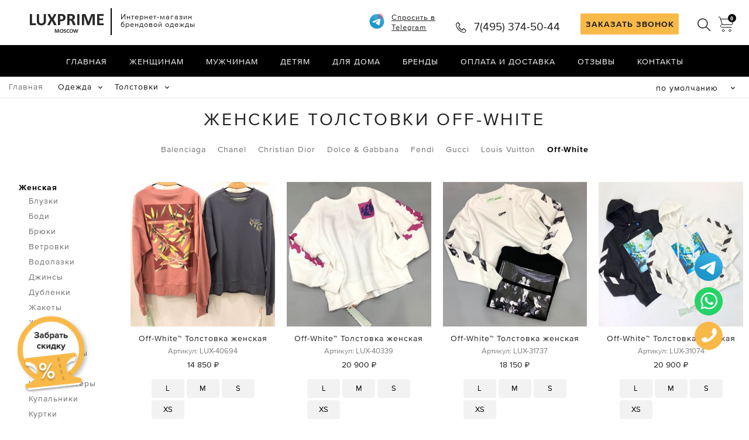

--- FILE ---
content_type: text/html; charset=UTF-8
request_url: https://luxe-crime.ru/odezhda/zhenskaya/tolstovki/off-white
body_size: 14836
content:
<!DOCTYPE html>
<html class="no-touchevents" lang="ru">
  <head>
    <meta http-equiv="Content-Type" content="text/html; charset=UTF-8"> 
    <meta name="viewport" content="width=device-width, initial-scale=1.0, maximum-scale=1.0, user-scalable=no" >
    <meta content="IE=edge" http-equiv="X-UA-Compatible">
    <title>Купить женские толстовки Off-White в Москве - цены в интернет-магазине брендовых вещей</title>
 <meta name="description" content="Купить женские толстовки Off-White ⭐ Интернет-магазин брендовой одежды lux-crime ✅ Доставка по Москве и России ☎ +7 (495) 374-50-44 "/>

<meta name="yandex-verification" content="443ee382439ea4c6" />
<meta name="yandex-verification" content="3e23916bbc36f3d3" />
<meta name="yandex-verification" content="42e84fe941c221c1" />
<meta name="yandex-verification" content="4bf746b9d99a2c44" />
<meta name="yandex-verification" content="34949a511e768465" />
<meta name="yandex-verification" content="4291b35055163987" />
<meta name="yandex-verification" content="97e30021e3863c7d" />
<meta name="yandex-verification" content="69c4b8e18c5f7b61" /> 
<meta name="yandex-verification" content="d9be6c5e8daec417" />


<meta name="google-site-verification" content="flWO9DEW10x8cCTB1--MkhF3OCkdAO5K3KHn-cF45D0" />

<link href="/templates/standart/css/style-clean.css?556665445566" rel="stylesheet">  
<link href="/templates/standart/js/sweetalert2.css" rel="stylesheet">
<link  rel="stylesheet"  href="https://cdn.jsdelivr.net/npm/@fancyapps/ui@6.0/dist/fancybox/fancybox.css"/>
                                
 <link rel="icon" href="https://luxe-crime.ru/favicon.svg" type="image/svg+xml">
 

 <link rel="canonical" href="https://luxe-crime.ru/odezhda/zhenskaya/tolstovki/off-white"/>

 


 
 
 
<script type="application/ld+json">
{

    "@context": "http://schema.org",
    "@type": "ItemList",
    "url": "https://luxe-crime.ru/odezhda/zhenskaya/tolstovki/off-white",
    "numberOfItems": "17",
    "itemListElement": [
  
  {
            "@type": "ListItem",
            "position": 1,
            "name": "Off-White™ Толстовка женская",
            "description": "Эта женская толстовка Off-White™ LUX-40694 сочетает в себе уличный стиль и элегантность. Розовый цвет и крупный принт с ветвями и листьями на спине придают ей оригинальность, а лаконичный дизайн передней части делает ее универсальной. Толстовка идеально подходит для создания расслабленных, но стильных образов на каждый день, а также для особых случаев, когда хочется подчеркнуть свою индивидуальность.

",
            "url": "https://luxe-crime.ru/product/off-white™-tolstovka-zhenskaya-23",
            "image": "https://luxe-crime.ru/upload/shop/mini/127636466-440589207321088-1049125846196642999-o_big.jpg"
       },  
  
  {
            "@type": "ListItem",
            "position": 2,
            "name": "Off-White™ Толстовка женская",
            "description": "Толстовка женская Off-White™ LUX-40339 — это стильная и комфортная модель, выполненная в современном дизайне. Её свободный крой и мягкий материал обеспечивают максимальное удобство в повседневной носке. Привлекательный принт на рукавах и груди добавляет изделию оригинальности, делая его ярким акцентом в любом образе.

",
            "url": "https://luxe-crime.ru/product/off-white™-tolstovka-zhenskaya-22",
            "image": "https://luxe-crime.ru/upload/shop/mini/127045174-435148921198450-9183962436400804996-o_big.jpg"
       },  
  
  {
            "@type": "ListItem",
            "position": 3,
            "name": "Off-White™ Толстовка женская",
            "description": "Толстовка женская Off-White™ LUX-31737 представляет собой стильное и современное изделие, выполненное в узнаваемом стиле бренда. Базовый белый цвет дополнен контрастными черными деталями и графическими принтами на рукавах, что придает ей оригинальный вид. Этот предмет одежды идеально подходит для создания эффектных повседневных образов.

",
            "url": "https://luxe-crime.ru/product/off-white™-tolstovka-zhenskaya-20",
            "image": "https://luxe-crime.ru/upload/shop/mini/101843034-290118485701495-2224197493392932864-o_big.jpg"
       },  
  
  {
            "@type": "ListItem",
            "position": 4,
            "name": "Off-White™ Толстовка женская",
            "description": "Толстовка женская Off-White™ LUX-31074 представляет собой стильный и комфортный элемент гардероба, сочетающий современный дизайн с узнаваемыми элементами бренда. Ее свободный крой и мягкий материал обеспечивают удобство при носке. Оригинальный принт с изображением водопада и характерные для Off-White™ диагональные полосы на рукавах подчеркивают индивидуальность.

",
            "url": "https://luxe-crime.ru/product/off-white™-tolstovka-zhenskaya-9",
            "image": "https://luxe-crime.ru/upload/shop/mini/99247263-277949830251694-3096250745549225984-o_big.jpg"
       },  
  
  {
            "@type": "ListItem",
            "position": 5,
            "name": "Off-White™ Толстовка женская",
            "description": "Женская толстовка Off-White™ LUX-24554 представляет собой стильный предмет гардероба, выполненный в узнаваемом стиле бренда. Модель имеет приглушенный темный цвет, акцентированный ярким принтом и характерными для Off-White™ стрелками на рукавах. Эта толстовка отлично подойдет для создания расслабленных, но модных образов, подчеркивая индивидуальность владельца.

",
            "url": "https://luxe-crime.ru/product/off-white™-tolstovka-zhenskaya-17",
            "image": "https://luxe-crime.ru/upload/shop/mini/tolstovka-v-nalichii-14.000sdsd_big.jpg"
       },  
  
  {
            "@type": "ListItem",
            "position": 6,
            "name": "Off-White™ Толстовка женская",
            "description": "Эта женская толстовка Off-White™ LUX-24055 выполнена в ярком желтом цвете, что делает ее заметной деталью гардероба. Классический крой и минималистичный дизайн дополнены узнаваемой графикой бренда, подчеркивающей современный стиль. Толстовка станет отличным выбором для создания расслабленных, но стильных образов на каждый день.

",
            "url": "https://luxe-crime.ru/product/off-white™-tolstovka-zhenskaya-16",
            "image": "https://luxe-crime.ru/upload/shop/mini/tolstovka-v-nalichii-14.000sss_big.jpg"
       },  
  
  {
            "@type": "ListItem",
            "position": 7,
            "name": "Off-White™ Толстовка женская",
            "description": "Представленная толстовка женская Off-White™ LUX-22030 – это стильный и комфортный элемент гардероба, выполненный в современном городском стиле. Модель отличается лаконичным дизайном с минималистичным брендингом, что делает ее универсальной для различных образов. Капюшон и удобный крой обеспечивают максимальный комфорт при носке, а высокое качество материалов гарантирует долговечность изделия.

",
            "url": "https://luxe-crime.ru/product/off-white™-tolstovka-zhenskaya-15",
            "image": "https://luxe-crime.ru/upload/shop/mini/74330857-144513526928659-5362961925476974592-n_big.jpg"
       },  
  
  {
            "@type": "ListItem",
            "position": 8,
            "name": "Off-White™ Толстовка женская",
            "description": "Толстовка женская Off-White™ LUX-22029 представляет собой яркий пример уличного стиля от известного бренда. Дизайн модели украшен оригинальным принтом с элементами граффити и надписями, что подчеркивает ее эксклюзивность и узнаваемость. Эта толстовка станет отличным дополнением к повседневному гардеробу, добавляя в него дерзости и индивидуальности.

",
            "url": "https://luxe-crime.ru/product/off-white™-tolstovka-zhenskaya-14",
            "image": "https://luxe-crime.ru/upload/shop/mini/21tolstovka-v-nalichii-16.000_big.jpg"
       },  
  
  {
            "@type": "ListItem",
            "position": 9,
            "name": "Off-White™ Толстовка женская",
            "description": "Эта женская толстовка Off-White™ LUX-19059 – идеальное сочетание уличного стиля и комфорта. Черная толстовка с капюшоном украшена узнаваемым логотипом бренда, графичными принтами на рукавах и контрастными неоновыми элементами, что придает ей оригинальный и запоминающийся вид. Создана для современных модниц, ценящих индивидуальность и высокое качество.

",
            "url": "https://luxe-crime.ru/product/off-white™-tolstovka-zhenskaya-12",
            "image": "https://luxe-crime.ru/upload/shop/mini/21tolstovka-v-nalichii-13.000_big.jpg"
       },  
  
  {
            "@type": "ListItem",
            "position": 10,
            "name": "Off-White™ Толстовка женская",
            "description": "Толстовка женская Off-White™ LUX-19055 представляет собой стильный и комфортный предмет одежды, выполненный в минималистичном дизайне. Этот свитшот идеально подходит для создания расслабленных, но в то же время модных образов. Аккуратная графика на груди и рукаве подчеркивает узнаваемый стиль бренда.

",
            "url": "https://luxe-crime.ru/product/off-white™-tolstovka-zhenskaya-11",
            "image": "https://luxe-crime.ru/upload/shop/mini/7654321tolstovka-v-nalichii-12.000_big.jpg"
       },  
  
  {
            "@type": "ListItem",
            "position": 11,
            "name": "Off-White™ Толстовка женская",
            "description": "Толстовка женская Off-White™ LUX-17810 – это стильный и комфортный предмет гардероба, выполненный в современном дизайне. Мятный цвет и контрастные графичные элементы делают эту толстовку заметной и модной. Она идеально подойдет для создания расслабленных, но в то же время актуальных образов.

",
            "url": "https://luxe-crime.ru/product/off-white™-tolstovka-zhenskaya-8",
            "image": "https://luxe-crime.ru/upload/shop/mini/1tolstovka-v-nalichii.14.000_big.jpg"
       },  
  
  {
            "@type": "ListItem",
            "position": 12,
            "name": "Off-White™ Толстовка женская",
            "description": "Толстовка женская Off-White™ LUX-17632 – это стильная и современная модель, которая идеально дополнит ваш повседневный гардероб. Благодаря лаконичному дизайну и узнаваемым элементам бренда, она подчеркнет вашу индивидуальность. Качественный материал и продуманный крой обеспечивают максимальный комфорт при носке.

",
            "url": "https://luxe-crime.ru/product/off-white™-tolstovka-zhenskaya-7",
            "image": "https://luxe-crime.ru/upload/shop/mini/tolstovka-v-nalichii-14.000-1_big.jpg"
       },  
  
  {
            "@type": "ListItem",
            "position": 13,
            "name": "Off-White™ Толстовка женская",
            "description": "Толстовка женская Off-White™ LUX-17631 – это стильная и комфортная модель, выполненная в минималистичном дизайне. Капюшон с регулируемым шнурком и фирменные диагональные полосы на рукавах бренда Off-White™ придают изделию узнаваемость и актуальность. Толстовка отлично подойдет для создания повседневных образов в стиле casual.

",
            "url": "https://luxe-crime.ru/product/off-white™-tolstovka-zhenskaya-6",
            "image": "https://luxe-crime.ru/upload/shop/mini/tolstovka-v-nalichii-14.000-2-1_big.jpg"
       },  
  
  {
            "@type": "ListItem",
            "position": 14,
            "name": "Off-White™ Толстовка женская",
            "description": "Эта темно-синяя женская толстовка Off-White™ LUX-17630 является воплощением современного уличного стиля. Свободный крой и яркие контрастные принты делают ее заметной деталью любого образа. Толстовка идеально подойдет для создания расслабленных повседневных луков.

",
            "url": "https://luxe-crime.ru/product/off-white™-tolstovka-zhenskaya-5",
            "image": "https://luxe-crime.ru/upload/shop/mini/21tolstovka-v-nalichii-14.000_big.jpg"
       },  
  
  {
            "@type": "ListItem",
            "position": 15,
            "name": "Off-White™ Толстовка женская",
            "description": "Представляем женскую толстовку Off-White™ LUX-15444 – стильный и комфортный элемент гардероба, выполненный в современном дизайне. Данная модель сочетает в себе уникальный брендинг Off-White™ и выразительный принт на рукавах, делая ее ярким акцентом в любом образе. Это отличный выбор для тех, кто ценит оригинальность и качество.

",
            "url": "https://luxe-crime.ru/product/off-white™-tolstovka-zhenskaya-4",
            "image": "https://luxe-crime.ru/upload/shop/mini/1tolstovka-v-nalichii-12.000_big.jpg"
       },  
  
  {
            "@type": "ListItem",
            "position": 16,
            "name": "Off-White™ Толстовка женская",
            "description": "Толстовка женская Off-White™ LUX-12316 выполнена в современном кроп-дизайне, что делает ее актуальным элементом гардероба. Модель отличается оригинальным декором в виде принтованных стрелок на рукавах и крупного графического элемента на спине. Этот элемент одежды подойдет для создания стильных повседневных образов, сочетая комфорт и узнаваемый стиль бренда.

",
            "url": "https://luxe-crime.ru/product/off-white™-tolstovka-zhenskaya-1",
            "image": "https://luxe-crime.ru/upload/shop/mini/57530966-607822216358966-135390666388668416-n_big.jpg"
       },  
  
  {
            "@type": "ListItem",
            "position": 17,
            "name": "Off-White™ Толстовка женская",
            "description": "Толстовка женская Off-White™ LUX-12315 – это стильная и современная модель, выполненная в узнаваемом дизайне бренда. Черный цвет и контрастные белые принты в виде стрелок делают эту толстовку ярким акцентом в любом образе. Крой средней длины и объемный капюшон обеспечивают комфорт и свободу движений, а оригинальные детали, такие как пуговицы на плечах, добавляют изысканности.

",
            "url": "https://luxe-crime.ru/product/off-white™-tolstovka-zhenskaya",
            "image": "https://luxe-crime.ru/upload/shop/mini/tolstovka-v-nalichii-12.000_big.jpg"
       }  
    
]
}
</script> 

<script type="application/ld+json">
    {
      "@context": "https://schema.org",
      "@type": "BreadcrumbList",
      "itemListElement": [
        { 
        "@type": "ListItem",
        "position": 1,
        "name": "Главная",
        "item": "https://luxe-crime.ru"
},
          {
        "@type": "ListItem",
        "position": 2,
        "name": "Одежда",
        "item": "https://luxe-crime.ru/odezhda"},      {
        "@type": "ListItem",
        "position": 3,
        "name": "Женская",
        "item": "https://luxe-crime.ru/odezhda/zhenskaya"},      {
        "@type": "ListItem",
        "position": 4,
        "name": "Толстовки",
        "item": "https://luxe-crime.ru/odezhda/zhenskaya/tolstovki"},      {
        "@type": "ListItem",
        "position": 5,
        "name": "Off-White"}             
      ]
    }
    </script>
 

 



<style>
.achtung{color:#fff;background:#d2041f;text-transform: uppercase;padding: 10px;text-align:center;}
.achtung.mobiles{padding: 0px;display:none}
@media only screen and (max-width: 991px){.achtung{display:none}.achtung.mobiles{display:block}header.main .lower-bar{height:auto;}}
</style>


<script async src="https://www.googletagmanager.com/gtag/js?id=UA-128594047-1"></script>
<script>
  window.dataLayer = window.dataLayer || [];
  function gtag(){dataLayer.push(arguments);}
  gtag('js', new Date());

  gtag('config', 'UA-128594047-1');

 
 

</script>
</head>
<body class="t-category ru image-crop"><div class="site">  
<header class="main"><hr class="fendi-land-divider top">
        <div class="container-fluid">
          <div class="lower-bar">
            <div class="nav-toggler">
              <i class="icon-menu"></i>
            </div>
               
            <div class="logo">
              <a href="/">  
                <img  srcset="/templates/standart/images/logo_mini.png 1.5x" class="hidden-md hidden-lg"> <div>Интернет-магазин<br> 
брендовой одежды</div> </a>
            </div> 
                                                  
              
            <div class="user-utils">  
            
            <a data-fancybox data-src="#order-call-form"  data-ym="click-button-zvonok" href="javascript:;" id="order-call" >ЗАКАЗАТЬ ЗВОНОК</a>
               
          <a href="javascript:;" data-fancybox="" data-src="#widget-popup" data-ym="click-vidjet" class="widget_nm"></a> 
                        
              <button class="ico dyother dyMonitor" id="js-search-btn" >
                <i class="iconfendi-search"></i>
                <span class="text">Поиск
                </span>
              </button>    
                    
              <a  href="/basket" id="basket" >
                <i class="iconfendi-cart">
                  <span class="count js-cart-items-counter">0</span></i>  </a>
            </div>  
              <div class="site-utils">
              
<a class="wapp" data-ym="click-button-whatsapp" href="https://t.me/agentrrr" >
<div>
<div class="dot"></div>
<svg width="30" height="25" viewBox="0 0 48 48" fill="none" xmlns="http://www.w3.org/2000/svg">
<path d="M24 48C37.2548 48 48 37.2548 48 24C48 10.7452 37.2548 0 24 0C10.7452 0 0 10.7452 0 24C0 37.2548 10.7452 48 24 48Z" fill="url(#paint0_linear_150_21)"></path>
<path d="M8.93822 25.174C11.7438 23.6286 14.8756 22.3388 17.8018 21.0424C22.836 18.919 27.8902 16.8324 32.9954 14.8898C33.9887 14.5588 35.7734 14.2351 35.9484 15.7071C35.8526 17.7907 35.4584 19.8621 35.188 21.9335C34.5017 26.4887 33.7085 31.0283 32.935 35.5685C32.6685 37.0808 30.774 37.8637 29.5618 36.8959C26.6486 34.9281 23.713 32.9795 20.837 30.9661C19.8949 30.0088 20.7685 28.6341 21.6099 27.9505C24.0093 25.5859 26.5539 23.5769 28.8279 21.0901C29.4413 19.6088 27.6289 20.8572 27.0311 21.2397C23.7463 23.5033 20.5419 25.9051 17.0787 27.8945C15.3097 28.8683 13.2479 28.0361 11.4797 27.4927C9.89428 26.8363 7.57122 26.1749 8.93822 25.174Z" fill="white"></path>
<defs>
<linearGradient id="paint0_linear_150_21" x1="18.0028" y1="2.0016" x2="6.0028" y2="30" gradientUnits="userSpaceOnUse">
<stop stop-color="#37AEE2"></stop>
<stop offset="1" stop-color="#1E96C8"></stop>
</linearGradient>
</defs>
</svg>
</div><div><span>Спросить в Telegram</span></div></a>
              
              
              <button class="ico">
                <i class="iconfendi-telephone"></i>
                <span class="text">Номер телефона:
                </span>
              </button>                                   
              <div class="active phonenum" >7(495) 374-50-44</div> 
            </div>  
            <div class="popover full" id="search-bar" ><div class="head"><a href="/" class="logo"></a><button class="ico close"><span>Закрыть</span></button></div>
            <form action="/index.php" method="get"><input autocomplete="off" name="search_string" placeholder="Введите Ваш запрос" type="search"></form></div>
                 </div>
        </div>
      </header>
      <nav class="main">
        <div class="wrapper">
          <header  class="visible-xs visible-sm">
            <ul class="first-level">
              <li>        
              <a href="tel:+74953745044" class="phone" onclick="gtag('event', 'click', {'event_category': 'order_call'});yaCounter61086913.reachGoal('order_call')">   
                <i class="iconfendi-telephone"></i> +7(495) 374-50-44</a>
              </li>                               
              <li>
              <a href="https://t.me/agentrrr" class="phone" onclick="gtag('event', 'click', {'event_category': 'whatsapp'});yaCounter61086913.reachGoal('whatsapp')"> 
                <i class="iconfendi-tg"></i> Спросить в Telegram</a>
              </li>
              <li>
              <a href="https://t.me/luxprime" class="phone" > 
                <i class="iconfendi-tg"></i> Канал в Telegram</a>
              </li>
            </ul>
          </header>            
          <section class="moved">
        
       <ul id="catalog_menu" class="first-level expandable-sm expandable-xs dyother dyMonitor" >            
            
                          <li class="i118">
              <a href="/" >Главная</a>                
                           </li>
                      <li class="i3">
              <a href="#" class="main direct" data-expandable-target="">Женщинам</a>                
                           <div class="subnavigator popover" > 
                <div class="subcategories">
                                                    <div class="group">
                    <div class="exp"><h4><a href="/odezhda/zhenskaya" data-expandable-target="">Одежда<span></span></a></h4>
                      
                    
                      <ul class="expandable-sm expandable-xs">
                                                <li >
                        <a href="/odezhda/zhenskaya/futbolki">Футболки</a>
                        </li>
                                                <li >
                        <a href="/odezhda/zhenskaya/platya">Платья</a>
                        </li>
                                                <li >
                        <a href="/odezhda/zhenskaya/platya/vechernie">Вечерние платья</a>
                        </li>
                                                <li >
                        <a href="/odezhda/zhenskaya/sportivnye-kostyumy">Спортивные костюмы</a>
                        </li>
                                                <li >
                        <a href="/odezhda/zhenskaya/yubki">Юбки</a>
                        </li>
                                                <li >
                        <a href="/odezhda/zhenskaya/kofty">Кофты</a>
                        </li>
                                                
                     </ul>
                     </div>
                  </div>
                    
                    
                    
                    
                    
                                                    <div class="group">
                    <div class="exp"><h4><a href="/obuv/zhenskaya-obuv" data-expandable-target="">Обувь<span></span></a></h4>
                      
                    
                      <ul class="expandable-sm expandable-xs">
                                                <li >
                        <a href="/obuv/zhenskaya-obuv/tufli">Туфли</a>
                        </li>
                                                <li >
                        <a href="/obuv/zhenskaya-obuv/sapogi">Сапоги</a>
                        </li>
                                                <li >
                        <a href="/obuv/zhenskaya-obuv/krossovki">Кроссовки</a>
                        </li>
                                                <li >
                        <a href="/obuv/zhenskaya-obuv/botilony">Ботильоны</a>
                        </li>
                                                <li >
                        <a href="/obuv/zhenskaya-obuv/shlepantsy">Шлепанцы</a>
                        </li>
                                                
                     </ul>
                     </div>
                  </div>
                    
                    
                    
                    
                    
                                                    <div class="group">
                    <div class="exp"><h4><a href="/sumki/zhenskie-sumki" data-expandable-target="">Сумки<span></span></a></h4>
                      
                    
                      <ul class="expandable-sm expandable-xs">
                                                <li >
                        <a href="/sumki/zhenskie-sumki/koshelki">Кошельки</a>
                        </li>
                                                <li >
                        <a href="/sumki/zhenskie-sumki/klatchi">Клатчи</a>
                        </li>
                                                <li >
                        <a href="/sumki/zhenskie-sumki/sportivnye">Спортивные</a>
                        </li>
                                                <li >
                        <a href="/sumki/zhenskie-sumki/ryukzaki">Рюкзаки</a>
                        </li>
                                                <li >
                        <a href="/sumki/zhenskie-sumki/oblojka-na-pasport">Обложки на паспорт</a>
                        </li>
                                                
                     </ul>
                     </div>
                  </div>
                    
                    
                    
                    
                    
                                                    <div class="group">
                    <div class="exp"><h4><a href="/aksessuary/zhenskie-aksessuary" data-expandable-target="">Аксессуары<span></span></a></h4>
                      
                    
                      <ul class="expandable-sm expandable-xs">
                                                <li >
                        <a href="/aksessuary/zhenskie-aksessuary/golovnye-ubory">Головные уборы</a>
                        </li>
                                                <li >
                        <a href="/aksessuary/zhenskie-aksessuary/sharfy-zhenskie">Шарфы</a>
                        </li>
                                                <li >
                        <a href="/aksessuary/zhenskie-aksessuary/remni">Ремни</a>
                        </li>
                                                <li >
                        <a href="/aksessuary/zhenskie-aksessuary/chasy">Часы</a>
                        </li>
                                                <li >
                        <a href="/aksessuary/zhenskie-aksessuary/zonty">Зонты</a>
                        </li>
                                                <li >
                        <a href="/yuvelirnye-ukrasheniya">Ювелирные украшения</a>
                        </li>
                                                
                     </ul>
                     </div>
                  </div>
                    
                    
                    
                    
                    
                                 </div>
              </div>
                            </li>
                      <li class="i131">
              <a href="#" class="main direct" data-expandable-target="">Мужчинам</a>                
                           <div class="subnavigator popover" > 
                <div class="subcategories">
                                                    <div class="group">
                    <div class="exp"><h4><a href="/odezhda/muzhskaya" data-expandable-target="">Одежда<span></span></a></h4>
                      
                    
                      <ul class="expandable-sm expandable-xs">
                                                <li >
                        <a href="/odezhda/muzhskaya/sportivnye-kostyumy">Спортивные костюмы</a>
                        </li>
                                                <li >
                        <a href="/odezhda/muzhskaya/kurtki">Куртки</a>
                        </li>
                                                <li >
                        <a href="/odezhda/muzhskaya/futbolki">Футболки</a>
                        </li>
                                                <li >
                        <a href="/odezhda/muzhskaya/bryuki">Брюки</a>
                        </li>
                                                <li >
                        <a href="/odezhda/muzhskaya/kofty">Кофты</a>
                        </li>
                                                
                     </ul>
                     </div>
                  </div>
                    
                    
                    
                    
                    
                                                    <div class="group">
                    <div class="exp"><h4><a href="/obuv/muzhskaya-obuv" data-expandable-target="">Обувь<span></span></a></h4>
                      
                    
                      <ul class="expandable-sm expandable-xs">
                                                <li >
                        <a href="/obuv/muzhskaya-obuv/tufli">Туфли</a>
                        </li>
                                                <li >
                        <a href="/obuv/muzhskaya-obuv/krossovki">Кроссовки</a>
                        </li>
                                                <li >
                        <a href="/obuv/muzhskaya-obuv/botinki">Ботинки</a>
                        </li>
                                                <li >
                        <a href="/obuv/muzhskaya-obuv/shlepantsy">Шлепанцы</a>
                        </li>
                                                <li >
                        <a href="/obuv/muzhskaya-obuv/mokasiny">Мокасины</a>
                        </li>
                                                
                     </ul>
                     </div>
                  </div>
                    
                    
                    
                    
                    
                                                    <div class="group">
                    <div class="exp"><h4><a href="/sumki/muzhskie-sumki" data-expandable-target="">Сумки<span></span></a></h4>
                      
                    
                      <ul class="expandable-sm expandable-xs">
                                                <li >
                        <a href="/sumki/muzhskie-sumki/koshelki">Кошельки</a>
                        </li>
                                                <li >
                        <a href="/sumki/muzhskie-sumki/oblojka-na-pasport">Обложки на паспорт</a>
                        </li>
                                                <li >
                        <a href="/sumki/muzhskie-sumki/barsetki">Барсетки</a>
                        </li>
                                                <li >
                        <a href="/sumki/muzhskie-sumki/sportivnye">Спортивные</a>
                        </li>
                                                <li >
                        <a href="/sumki/muzhskie-sumki/delovye">Деловые</a>
                        </li>
                                                <li >
                        <a href="/sumki/muzhskie-sumki/ryukzaki">Рюкзаки</a>
                        </li>
                                                
                     </ul>
                     </div>
                  </div>
                    
                    
                    
                    
                    
                                                    <div class="group">
                    <div class="exp"><h4><a href="/aksessuary/muzhskie-aksessuary" data-expandable-target="">Аксессуары<span></span></a></h4>
                      
                    
                      <ul class="expandable-sm expandable-xs">
                                                <li >
                        <a href="/aksessuary/muzhskie-aksessuary/sharfy">Шарфы</a>
                        </li>
                                                <li >
                        <a href="/aksessuary/muzhskie-aksessuary/zonty">Зонты</a>
                        </li>
                                                <li >
                        <a href="/aksessuary/muzhskie-aksessuary/remni">Ремни</a>
                        </li>
                                                <li >
                        <a href="/aksessuary/muzhskie-aksessuary/chasy">Часы</a>
                        </li>
                                                
                     </ul>
                     </div>
                  </div>
                    
                    
                    
                    
                    
                                 </div>
              </div>
                            </li>
                      <li class="i206">
              <a href="#" class="main direct" data-expandable-target="">Детям</a>                
                           <div class="subnavigator popover" > 
                <div class="subcategories">
                                                    <div class="group">
                    <div class="exp"><h4><a href="/odezhda/dlya-detej" data-expandable-target="">Одежда<span></span></a></h4>
                      
                    
                      <ul class="expandable-sm expandable-xs">
                                                <li >
                        <a href="/odezhda/dlya-detej/dlya-devochek">Для девочек</a>
                        </li>
                                                <li >
                        <a href="/odezhda/dlya-detej/dlya-malchikov">Для мальчиков</a>
                        </li>
                                                
                     </ul>
                     </div>
                  </div>
                    
                    
                    
                    
                    
                                                    <div class="group">
                    <div class="exp"><h4><a href="/obuv/obuv-dlya-detej" data-expandable-target="">Обувь<span></span></a></h4>
                      
                    
                      <ul class="expandable-sm expandable-xs">
                                                <li >
                        <a href="/obuv/obuv-dlya-detej/dlya-devochek">Для девочек</a>
                        </li>
                                                <li >
                        <a href="/obuv/obuv-dlya-detej/dlya-malchikov">Для мальчиков</a>
                        </li>
                                                
                     </ul>
                     </div>
                  </div>
                    
                    
                    
                    
                    
                                                       <a href="/odezhda/dlya-detej/detskie-aksessuary" >Аксессуары</a>
                   
                    
                    
                    
                    
                    
                                 </div>
              </div>
                            </li>
                      <li class="i204">
              <a href="/home" >Для дома</a>                
                           </li>
                      <li class="i205">
              <a href="/brand" >Бренды</a>                
                           </li>
                      <li class="i107">
              <a href="/pay-delivery" >Оплата и доставка</a>                
                           </li>
                      <li class="i91">
              <a href="/feedback" >Отзывы</a>                
                           </li>
                      <li class="i49">
              <a href="/contacts" >Контакты</a>                
                           </li>
           
    </ul>             
    </section>
    </div>
                <hr class="fendi-land-divider">
    </nav>                    
    <main  role="main" id="wrapper">
    <div class="container-fluid">
                                                    

<div class="listing macro-category">

     <div class="breadcrumbs" style="top: 131px;">
 
            
            <section class="breadcrumb">
             <a href="/" class="main-area">Главная</a>
              
               <div class="dropdown">
                <button type="button" class="dropdown-toggle">
                <meta content="Одежда" itemprop="category">Одежда</button>
                <ul id="main-category-list" class="dropdown-menu popover" >
                 
                <li><a href="/odezhda" class="active">Одежда</a></li>
                 
                <li><a href="/obuv" >Обувь</a></li>
                 
                <li><a href="/sumki" >Сумки</a></li>
                 
                <li><a href="/aksessuary" >Аксессуары</a></li>
                 
                <li><a href="/yuvelirnye-ukrasheniya" >Ювелирные украшения</a></li>
                 
                <li><a href="/home" >Товары для дома</a></li>
                                </ul>
              </div>
			  
           		   		  
			 
			  
			
              
                                                                 
                                                    
             	   <div class="dropdown">
                <button id="dropdown-sub-category" type="button" class="dropdown-toggle">
                <meta content="Off-White" itemprop="category">
								Толстовки								
				</button>
                <ul  id="sub-category-list" class="dropdown-menu popover" >
             		                   <li><a href="/odezhda/zhenskaya" >Женская</a></li>
                                        
                    <li class="padme"><a href="/odezhda/zhenskaya/bluzki" >Блузки</a></li>
                  
                  
                                     
                     
                    <li class="padme"><a href="/odezhda/zhenskaya/bodi" >Боди</a></li>
                  
                  
                                     
                     
                    <li class="padme"><a href="/odezhda/zhenskaya/bryuki" >Брюки</a></li>
                  
                  
                                     
                     
                    <li class="padme"><a href="/odezhda/zhenskaya/vetrovki" >Ветровки</a></li>
                  
                  
                                     
                     
                    <li class="padme"><a href="/odezhda/zhenskaya/vodolazki" >Водолазки</a></li>
                  
                  
                                     
                     
                    <li class="padme"><a href="/odezhda/zhenskaya/dzhinsy" >Джинсы</a></li>
                  
                  
                                     
                     
                    <li class="padme"><a href="/odezhda/zhenskaya/dublenki" >Дубленки</a></li>
                  
                  
                                     
                     
                    <li class="padme"><a href="/odezhda/zhenskaya/jaketi" >Жакеты</a></li>
                  
                  
                                     
                     
                    <li class="padme"><a href="/odezhda/zhenskaya/zhilety" >Жилеты</a></li>
                  
                  
                                     
                     
                    <li class="padme"><a href="/odezhda/zhenskaya/kardigany" >Кардиганы</a></li>
                  
                  
                                     
                     
                    <li class="padme"><a href="/odezhda/zhenskaya/kombinizoni" >Комбинезоны</a></li>
                  
                  
                                     
                     
                    <li class="padme"><a href="/odezhda/zhenskaya/kostyumy" >Костюмы</a></li>
                  
                  
                                     
                     
                    <li class="padme"><a href="/odezhda/zhenskaya/kofty" >Кофты.Свитеры</a></li>
                  
                  
                                     
                     
                    <li class="padme"><a href="/odezhda/zhenskaya/kypalniki" >Купальники</a></li>
                  
                  
                                     
                     
                    <li class="padme"><a href="/odezhda/zhenskaya/kurtki" >Куртки</a></li>
                  
                  
                                     
                     
                    <li class="padme"><a href="/odezhda/zhenskaya/legginsi" >Леггинсы</a></li>
                  
                  
                                     
                     
                    <li class="padme"><a href="/odezhda/zhenskaya/meha" >Меха</a></li>
                  
                  
                                     
                     
                    <li class="padme"><a href="/odezhda/zhenskaya/palto" >Пальто</a></li>
                  
                  
                                     
                     
                    <li class="padme"><a href="/odezhda/zhenskaya/parki" >Парки</a></li>
                  
                  
                                     
                     
                    <li class="padme"><a href="/odezhda/zhenskaya/platya" >Платья</a></li>
                  
                  
                                     
                     
                    <li class="padme"><a href="/odezhda/zhenskaya/plashi" >Плащи</a></li>
                  
                  
                                     
                     
                    <li class="padme"><a href="/odezhda/zhenskaya/puhoviki" >Пуховики</a></li>
                  
                  
                                     
                     
                    <li class="padme"><a href="/odezhda/zhenskaya/rubashki" >Рубашки</a></li>
                  
                  
                                     
                     
                    <li class="padme"><a href="/odezhda/zhenskaya/sarafani" >Сарафаны</a></li>
                  
                  
                                     
                     
                    <li class="padme"><a href="/odezhda/zhenskaya/sportivnye-kostyumy" >Спортивные костюмы</a></li>
                  
                  
                                     
                     
                    <li class="padme"><a href="/odezhda/zhenskaya/tolstovki" >Толстовки</a></li>
                  
                  
                                     
                     
                    <li class="padme"><a href="/odezhda/zhenskaya/topiki" >Топы</a></li>
                  
                  
                                     
                     
                    <li class="padme"><a href="/odezhda/zhenskaya/tuniki" >Туники</a></li>
                  
                  
                                     
                     
                    <li class="padme"><a href="/odezhda/zhenskaya/futbolki" >Футболки</a></li>
                  
                  
                                     
                     
                    <li class="padme"><a href="/odezhda/zhenskaya/hudi" >Худи</a></li>
                  
                  
                                     
                     
                    <li class="padme"><a href="/odezhda/zhenskaya/shorti" >Шорты</a></li>
                  
                  
                                     
                     
                    <li class="padme"><a href="/odezhda/zhenskaya/yubki" >Юбки</a></li>
                  
                  
                                     
                     
                                                      <li><a href="/odezhda/muzhskaya" >Мужская</a></li>
                                        
                    <li class="padme"><a href="/odezhda/muzhskaya/bryuki" >Брюки</a></li>
                  
                  
                                     
                     
                    <li class="padme"><a href="/odezhda/muzhskaya/vetrovki" >Ветровки</a></li>
                  
                  
                                     
                     
                    <li class="padme"><a href="/odezhda/muzhskaya/dzhinsy" >Джинсы</a></li>
                  
                  
                                     
                     
                    <li class="padme"><a href="/odezhda/muzhskaya/zhilety" >Жилеты</a></li>
                  
                  
                                     
                     
                    <li class="padme"><a href="/odezhda/muzhskaya/ekzotika" >Изделия из экзотической кожи</a></li>
                  
                  
                                     
                     
                    <li class="padme"><a href="/odezhda/muzhskaya/kostyumy" >Костюмы</a></li>
                  
                  
                                     
                     
                    <li class="padme"><a href="/odezhda/muzhskaya/kofty" >Кофты</a></li>
                  
                  
                                     
                     
                    <li class="padme"><a href="/odezhda/muzhskaya/kurtki" >Куртки</a></li>
                  
                  
                                     
                     
                    <li class="padme"><a href="/odezhda/muzhskaya/nizhnee-bele" >Нижнее бельё</a></li>
                  
                  
                                     
                     
                    <li class="padme"><a href="/odezhda/muzhskaya/parki" >Парки</a></li>
                  
                  
                                     
                     
                    <li class="padme"><a href="/odezhda/muzhskaya/polo" >Поло</a></li>
                  
                  
                                     
                     
                    <li class="padme"><a href="/odezhda/muzhskaya/rubashki" >Рубашки</a></li>
                  
                  
                                     
                     
                    <li class="padme"><a href="/odezhda/muzhskaya/sportivnye-kostyumy" >Спортивные костюмы</a></li>
                  
                  
                                     
                     
                    <li class="padme"><a href="/odezhda/muzhskaya/tolstovki" >Толстовки</a></li>
                  
                  
                                     
                     
                    <li class="padme"><a href="/odezhda/muzhskaya/futbolki" >Футболки</a></li>
                  
                  
                                     
                     
                    <li class="padme"><a href="/odezhda/muzhskaya/Shorti" >Шорты</a></li>
                  
                  
                                     
                     
                                                      <li><a href="/odezhda/dlya-detej" >Для детей</a></li>
                                        
                    <li class="padme"><a href="/odezhda/dlya-detej/detskie-aksessuary" >Аксессуары детские</a></li>
                  
                  
                                     
                     
                    <li class="padme"><a href="/odezhda/dlya-detej/dlya-devochek" >Для девочек</a></li>
                  
                  
                                     
                     
                    <li class="padme"><a href="/odezhda/dlya-detej/dlya-malchikov" >Для мальчиков</a></li>
                  
                  
                                     
                     
                    <li class="padme"><a href="/odezhda/dlya-detej/odezhda-dlya-novorozhdennyh" >Одежда для новорожденных</a></li>
                  
                  
                                     
                     
                                                    </ul>
              </div>
             
      
                                                                 
           
      
                                                                 
           
      
                                                                 
           
      
                                                                 
           
      
                                                                 
           
   
            </section>
            
          
               
                       
           
            <section class="filters">
              <button  type="button" class="ico toggler  dyother dyMonitor">
                <span class="text">Показать фильтры</span>
              </button>
              <div id="filters-modal" class=" hidden-sm hidden-xs">
                <div class="modal-header"><h4>Сортировка</h4></div>
                <div class="modal-body">
                  <form class="filters-form js-filters">
                    <div class="selection">
                      <div class="group">
                        <div class="form-group form-group--sort">
                          <div class="dropdown">
                            <button data-popover-target="#sorts-list" type="button" id="dropdown-sorts" class="dropdown-toggle">по умолчанию</button>
                            <ul id="sorts-list" aria-labelledby="dropdown-sorts" class="dropdown-menu popover" >
                              <li><a  href="/odezhda/zhenskaya/tolstovki/off-white" class="active">По умолчанию</a></li>
                              <li><a  href="/odezhda/zhenskaya/tolstovki/off-white&sortby=price&direction=asc" >По возрастанию цены</a></li>
                              <li><a  href="/odezhda/zhenskaya/tolstovki/off-white&sortby=price&direction=desc" >По убыванию цены</a></li>
                              <li><a  href="/odezhda/zhenskaya/tolstovki/off-white&sortby=id&direction=desc" >По новизне</a></li>
                            </ul>
                          </div>
                        </div>
                      
                        <div class="actions"></div>
                      </div>
                    </div>
                    <div class="row hidden-md hidden-lg">
                      <div class="col-xs-12 text-center">
                      </div>
                    </div>
                  </form>
                </div>
                
                <div class="location-filter hidden-md hidden-lg"> 
                <div class="loc-list">

                <span class="ftitle loc">Наличие</span>
                <form  method="post">
                <ul class="loc-list filter-lists">
                                <li><span onclick="this.firstChild.click();"><input type=checkbox name="location[]" value=1 
                >ЦАО (17)</span>
                                <li><span onclick="this.firstChild.click();"><input type=checkbox name="location[]" value=2 
                >Хамовники (17)</span>
                                <li><span onclick="this.firstChild.click();"><input type=checkbox name="location[]" value=3 
                >Мещанский (17)</span>
                                <li><span onclick="this.firstChild.click();"><input type=checkbox name="location[]" value=4 
                >Пресненский (17)</span>
                                <li><span onclick="this.firstChild.click();"><input type=checkbox name="location[]" value=5 
                >Таганский (17)</span>
                                <li><span onclick="this.firstChild.click();"><input type=checkbox name="location[]" value=6 
                >Тушино (17)</span>
                                <li><span onclick="this.firstChild.click();"><input type=checkbox name="location[]" value=7 
                >Бутово (17)</span>
                                <li><span onclick="this.firstChild.click();"><input type=checkbox name="location[]" value=8 
                >САО (17)</span>
                                <li><span onclick="this.firstChild.click();"><input type=checkbox name="location[]" value=9 
                >ЗАО (17)</span>
                                <li><span onclick="this.firstChild.click();"><input type=checkbox name="location[]" value=10 
                >ЮАО (17)</span>
                                <li><span onclick="this.firstChild.click();"><input type=checkbox name="location[]" value=11 
                >ЮВАО (17)</span>
                                <li><span onclick="this.firstChild.click();"><input type=checkbox name="location[]" value=12 
                >СВАО (17)</span>
                                <li><span onclick="this.firstChild.click();"><input type=checkbox name="location[]" value=13 
                >Московская область (17)</span>
                                </ul>

                <span class="ftitle pick">Способы получения</span>
                <form  method="post">
                <ul class="pick-list filter-lists">
                <li><span onclick="this.firstChild.click();"><input type=checkbox name="pick[]" value=1  
                >Доставка курьером (17)</span>
                <li><span onclick="this.firstChild.click();"><input type=checkbox name="pick[]" value=2 
                >Пункты выдачи (17)</span> 
                </ul>

                <input type="submit" class="button" value="Показать">
                </form>
                </div>
                </div>
                
                
              </div>
            </section>
            
            
  </div> 


   <div align=center><h1>Женские толстовки Off-White</h1></div>

    

  
  <div class="brand-holder">
      <span class="brands-mobile">Бренды: Off-White</span>
                    <ul class="brands">
                                     <li><a href="/odezhda/zhenskaya/tolstovki/balenciaga"  >Balenciaga</a></li>
                                 <li><a href="/odezhda/zhenskaya/tolstovki/chanel"  >Chanel</a></li>
                                 <li><a href="/odezhda/zhenskaya/tolstovki/christian-dior"  >Christian Dior</a></li>
                                 <li><a href="/odezhda/zhenskaya/tolstovki/dolce-gabbana"  >Dolce & Gabbana</a></li>
                                 <li><a href="/odezhda/zhenskaya/tolstovki/fendi"  >Fendi</a></li>
                                 <li><a href="/odezhda/zhenskaya/tolstovki/gucci"  >Gucci</a></li>
                                 <li><a href="/odezhda/zhenskaya/tolstovki/louis-vuitton"  >Louis Vuitton</a></li>
                                 <li><a href="/odezhda/zhenskaya/tolstovki/off-white" class="active" >Off-White</a></li>
                     
                    </ul>
    </div>                
   

 
<div class="mp_wrapper">
<div class="left-menu">





              
                                                                 
                                                    
             
                <ul>
             		                   <li><a href="/odezhda/zhenskaya" >Женская</a></li>
                                        
                    <li class="padme"><a href="/odezhda/zhenskaya/bluzki" >Блузки</a></li>
                  
                  
                                     
                     
                    <li class="padme"><a href="/odezhda/zhenskaya/bodi" >Боди</a></li>
                  
                  
                                     
                     
                    <li class="padme"><a href="/odezhda/zhenskaya/bryuki" >Брюки</a></li>
                  
                  
                                     
                     
                    <li class="padme"><a href="/odezhda/zhenskaya/vetrovki" >Ветровки</a></li>
                  
                  
                                     
                     
                    <li class="padme"><a href="/odezhda/zhenskaya/vodolazki" >Водолазки</a></li>
                  
                  
                                     
                     
                    <li class="padme"><a href="/odezhda/zhenskaya/dzhinsy" >Джинсы</a></li>
                  
                  
                                     
                     
                    <li class="padme"><a href="/odezhda/zhenskaya/dublenki" >Дубленки</a></li>
                  
                  
                                     
                     
                    <li class="padme"><a href="/odezhda/zhenskaya/jaketi" >Жакеты</a></li>
                  
                  
                                     
                     
                    <li class="padme"><a href="/odezhda/zhenskaya/zhilety" >Жилеты</a></li>
                  
                  
                                     
                     
                    <li class="padme"><a href="/odezhda/zhenskaya/kardigany" >Кардиганы</a></li>
                  
                  
                                     
                     
                    <li class="padme"><a href="/odezhda/zhenskaya/kombinizoni" >Комбинезоны</a></li>
                  
                  
                                     
                     
                    <li class="padme"><a href="/odezhda/zhenskaya/kostyumy" >Костюмы</a></li>
                  
                  
                                     
                     
                    <li class="padme"><a href="/odezhda/zhenskaya/kofty" >Кофты.Свитеры</a></li>
                  
                  
                                     
                     
                    <li class="padme"><a href="/odezhda/zhenskaya/kypalniki" >Купальники</a></li>
                  
                  
                                     
                     
                    <li class="padme"><a href="/odezhda/zhenskaya/kurtki" >Куртки</a></li>
                  
                  
                                     
                     
                    <li class="padme"><a href="/odezhda/zhenskaya/legginsi" >Леггинсы</a></li>
                  
                  
                                     
                     
                    <li class="padme"><a href="/odezhda/zhenskaya/meha" >Меха</a></li>
                  
                  
                                     
                     
                    <li class="padme"><a href="/odezhda/zhenskaya/palto" >Пальто</a></li>
                  
                  
                                     
                     
                    <li class="padme"><a href="/odezhda/zhenskaya/parki" >Парки</a></li>
                  
                  
                                     
                     
                    <li class="padme"><a href="/odezhda/zhenskaya/platya" >Платья</a></li>
                  
                  
                                     
                     
                    <li class="padme"><a href="/odezhda/zhenskaya/plashi" >Плащи</a></li>
                  
                  
                                     
                     
                    <li class="padme"><a href="/odezhda/zhenskaya/puhoviki" >Пуховики</a></li>
                  
                  
                                     
                     
                    <li class="padme"><a href="/odezhda/zhenskaya/rubashki" >Рубашки</a></li>
                  
                  
                                     
                     
                    <li class="padme"><a href="/odezhda/zhenskaya/sarafani" >Сарафаны</a></li>
                  
                  
                                     
                     
                    <li class="padme"><a href="/odezhda/zhenskaya/sportivnye-kostyumy" >Спортивные костюмы</a></li>
                  
                  
                                     
                     
                    <li class="padme"><a href="/odezhda/zhenskaya/tolstovki" >Толстовки</a></li>
                  
                  
                                     
                     
                    <li class="padme"><a href="/odezhda/zhenskaya/topiki" >Топы</a></li>
                  
                  
                                     
                     
                    <li class="padme"><a href="/odezhda/zhenskaya/tuniki" >Туники</a></li>
                  
                  
                                     
                     
                    <li class="padme"><a href="/odezhda/zhenskaya/futbolki" >Футболки</a></li>
                  
                  
                                     
                     
                    <li class="padme"><a href="/odezhda/zhenskaya/hudi" >Худи</a></li>
                  
                  
                                     
                     
                    <li class="padme"><a href="/odezhda/zhenskaya/shorti" >Шорты</a></li>
                  
                  
                                     
                     
                    <li class="padme"><a href="/odezhda/zhenskaya/yubki" >Юбки</a></li>
                  
                  
                                     
                     
                                                      <li><a href="/odezhda/muzhskaya" >Мужская</a></li>
                                        
                    <li class="padme"><a href="/odezhda/muzhskaya/bryuki" >Брюки</a></li>
                  
                  
                                     
                     
                    <li class="padme"><a href="/odezhda/muzhskaya/vetrovki" >Ветровки</a></li>
                  
                  
                                     
                     
                    <li class="padme"><a href="/odezhda/muzhskaya/dzhinsy" >Джинсы</a></li>
                  
                  
                                     
                     
                    <li class="padme"><a href="/odezhda/muzhskaya/zhilety" >Жилеты</a></li>
                  
                  
                                     
                     
                    <li class="padme"><a href="/odezhda/muzhskaya/ekzotika" >Изделия из экзотической кожи</a></li>
                  
                  
                                     
                     
                    <li class="padme"><a href="/odezhda/muzhskaya/kostyumy" >Костюмы</a></li>
                  
                  
                                     
                     
                    <li class="padme"><a href="/odezhda/muzhskaya/kofty" >Кофты</a></li>
                  
                  
                                     
                     
                    <li class="padme"><a href="/odezhda/muzhskaya/kurtki" >Куртки</a></li>
                  
                  
                                     
                     
                    <li class="padme"><a href="/odezhda/muzhskaya/nizhnee-bele" >Нижнее бельё</a></li>
                  
                  
                                     
                     
                    <li class="padme"><a href="/odezhda/muzhskaya/parki" >Парки</a></li>
                  
                  
                                     
                     
                    <li class="padme"><a href="/odezhda/muzhskaya/polo" >Поло</a></li>
                  
                  
                                     
                     
                    <li class="padme"><a href="/odezhda/muzhskaya/rubashki" >Рубашки</a></li>
                  
                  
                                     
                     
                    <li class="padme"><a href="/odezhda/muzhskaya/sportivnye-kostyumy" >Спортивные костюмы</a></li>
                  
                  
                                     
                     
                    <li class="padme"><a href="/odezhda/muzhskaya/tolstovki" >Толстовки</a></li>
                  
                  
                                     
                     
                    <li class="padme"><a href="/odezhda/muzhskaya/futbolki" >Футболки</a></li>
                  
                  
                                     
                     
                    <li class="padme"><a href="/odezhda/muzhskaya/Shorti" >Шорты</a></li>
                  
                  
                                     
                     
                                                      <li><a href="/odezhda/dlya-detej" >Для детей</a></li>
                                        
                    <li class="padme"><a href="/odezhda/dlya-detej/detskie-aksessuary" >Аксессуары детские</a></li>
                  
                  
                                     
                     
                    <li class="padme"><a href="/odezhda/dlya-detej/dlya-devochek" >Для девочек</a></li>
                  
                  
                                     
                     
                    <li class="padme"><a href="/odezhda/dlya-detej/dlya-malchikov" >Для мальчиков</a></li>
                  
                  
                                     
                     
                    <li class="padme"><a href="/odezhda/dlya-detej/odezhda-dlya-novorozhdennyh" >Одежда для новорожденных</a></li>
                  
                  
                                     
                     
                                                    </ul>
         
             
      
                                                                 
           
      
                                                                 
           
      
                                                                 
           
      
                                                                 
           
      
                                                                 
           
  
  <div class="location-filter"> 
<div class="loc-list">

<span class="ftitle loc">Наличие</span>
<form  method="post">
<ul class="loc-list filter-lists">
<li><span onclick="this.firstChild.click();"><input type=checkbox name="location[]" value=1 
>ЦАО (17)</span>
<li><span onclick="this.firstChild.click();"><input type=checkbox name="location[]" value=2 
>Хамовники (17)</span>
<li><span onclick="this.firstChild.click();"><input type=checkbox name="location[]" value=3 
>Мещанский (17)</span>
<li><span onclick="this.firstChild.click();"><input type=checkbox name="location[]" value=4 
>Пресненский (17)</span>
<li><span onclick="this.firstChild.click();"><input type=checkbox name="location[]" value=5 
>Таганский (17)</span>
<li><span onclick="this.firstChild.click();"><input type=checkbox name="location[]" value=6 
>Тушино (17)</span>
<li><span onclick="this.firstChild.click();"><input type=checkbox name="location[]" value=7 
>Бутово (17)</span>
<li><span onclick="this.firstChild.click();"><input type=checkbox name="location[]" value=8 
>САО (17)</span>
<li><span onclick="this.firstChild.click();"><input type=checkbox name="location[]" value=9 
>ЗАО (17)</span>
<li><span onclick="this.firstChild.click();"><input type=checkbox name="location[]" value=10 
>ЮАО (17)</span>
<li><span onclick="this.firstChild.click();"><input type=checkbox name="location[]" value=11 
>ЮВАО (17)</span>
<li><span onclick="this.firstChild.click();"><input type=checkbox name="location[]" value=12 
>СВАО (17)</span>
<li><span onclick="this.firstChild.click();"><input type=checkbox name="location[]" value=13 
>Московская область (17)</span>
</ul>

<span class="ftitle pick">Способы получения</span>
<form  method="post">
<ul class="pick-list filter-lists">
<li><span onclick="this.firstChild.click();"><input type=checkbox name="pick[]" value=1  
>Доставка курьером (17)</span>
<li><span onclick="this.firstChild.click();"><input type=checkbox name="pick[]" value=2 
>Пункты выдачи (17)</span> 
</ul>

<input type="submit" class="button" value="Показать">
</form>
</div>
</div>
  
  <a href="#" data-fancybox="" data-src="#widget-popup" data-ym="click-banner" style="display: block;margin-top: 20px;width: 92%;"><img decoding="async" src="/templates/standart/images/banner.jpg" loading="lazy"></a>

</div>
<div class="products js-products-container" >
                              
               
            <div class="product-card js-product-card" >          
             <div class="inner">
               
                  <figure>
                    <a href="/product/off-white™-tolstovka-zhenskaya-23">          
                      <picture>
                        <img decoding="async" src="/upload/shop/mini/127636466-440589207321088-1049125846196642999-o_big.jpg"      alt="Толстовка женская Off-White™ LUX-40694">
                      </picture></a>     
                  </figure>    
                   <div class="meta">
                    <div class="front">
                      <div class="name">
                        <a href="/product/off-white™-tolstovka-zhenskaya-23">Off-White™ Толстовка женская</a>
                        <div>Артикул: LUX-40694</div>
                      </div>    
                       
                                            <div class="price_holder">
                               
                                 <span class="price">14 850 ₽</span>  
                                        </div>
                                        
                                        
                      		<ul class="lx_sizes" data-id="40694">
         <li>L</li><li>M</li><li>S</li><li>XS</li>		 </ul>
				
		
		 
                                        
                                       
                  
                  
                  
                  
                    
                     
                        
                  </div>
                    <div class="back">
                    </div>
                  </div>
                </div>
              </div> 
    
                                                      
               
            <div class="product-card js-product-card" >          
             <div class="inner">
               
                  <figure>
                    <a href="/product/off-white™-tolstovka-zhenskaya-22">          
                      <picture>
                        <img decoding="async" src="/upload/shop/mini/127045174-435148921198450-9183962436400804996-o_big.jpg"      alt="Толстовка женская Off-White™ LUX-40339">
                      </picture></a>     
                  </figure>    
                   <div class="meta">
                    <div class="front">
                      <div class="name">
                        <a href="/product/off-white™-tolstovka-zhenskaya-22">Off-White™ Толстовка женская</a>
                        <div>Артикул: LUX-40339</div>
                      </div>    
                       
                                            <div class="price_holder">
                               
                                 <span class="price">20 900 ₽</span>  
                                        </div>
                                        
                                        
                      		<ul class="lx_sizes" data-id="40339">
         <li>L</li><li>M</li><li>S</li><li>XS</li>		 </ul>
				
		
		 
                                        
                                       
                  
                  
                  
                  
                    
                     
                        
                  </div>
                    <div class="back">
                    </div>
                  </div>
                </div>
              </div> 
    
                                                      
               
            <div class="product-card js-product-card" >          
             <div class="inner">
               
                  <figure>
                    <a href="/product/off-white™-tolstovka-zhenskaya-20">          
                      <picture>
                        <img decoding="async" src="/upload/shop/mini/101843034-290118485701495-2224197493392932864-o_big.jpg"      alt="Толстовка женская Off-White™ LUX-31737">
                      </picture></a>     
                  </figure>    
                   <div class="meta">
                    <div class="front">
                      <div class="name">
                        <a href="/product/off-white™-tolstovka-zhenskaya-20">Off-White™ Толстовка женская</a>
                        <div>Артикул: LUX-31737</div>
                      </div>    
                       
                                            <div class="price_holder">
                               
                                 <span class="price">18 150 ₽</span>  
                                        </div>
                                        
                                        
                      		<ul class="lx_sizes" data-id="31737">
         <li>L</li><li>M</li><li>S</li><li>XS</li>		 </ul>
				
		
		 
                                        
                                       
                  
                  
                  
                  
                    
                     
                        
                  </div>
                    <div class="back">
                    </div>
                  </div>
                </div>
              </div> 
    
                                                      
               
            <div class="product-card js-product-card" >          
             <div class="inner">
               
                  <figure>
                    <a href="/product/off-white™-tolstovka-zhenskaya-9">          
                      <picture>
                        <img decoding="async" src="/upload/shop/mini/99247263-277949830251694-3096250745549225984-o_big.jpg"      alt="Толстовка женская Off-White™ LUX-31074">
                      </picture></a>     
                  </figure>    
                   <div class="meta">
                    <div class="front">
                      <div class="name">
                        <a href="/product/off-white™-tolstovka-zhenskaya-9">Off-White™ Толстовка женская</a>
                        <div>Артикул: LUX-31074</div>
                      </div>    
                       
                                            <div class="price_holder">
                               
                                 <span class="price">20 900 ₽</span>  
                                        </div>
                                        
                                        
                      		<ul class="lx_sizes" data-id="31074">
         <li>L</li><li>M</li><li>S</li><li>XS</li>		 </ul>
				
		
		 
                                        
                                       
                  
                  
                  
                  
                    
                     
                        
                  </div>
                    <div class="back">
                    </div>
                  </div>
                </div>
              </div> 
    
                                                      
               
            <div class="product-card js-product-card" >          
             <div class="inner">
               
                  <figure>
                    <a href="/product/off-white™-tolstovka-zhenskaya-17">          
                      <picture>
                        <img decoding="async" src="/upload/shop/mini/tolstovka-v-nalichii-14.000sdsd_big.jpg"    loading="lazy"  alt="Толстовка женская Off-White™ LUX-24554">
                      </picture></a>     
                  </figure>    
                   <div class="meta">
                    <div class="front">
                      <div class="name">
                        <a href="/product/off-white™-tolstovka-zhenskaya-17">Off-White™ Толстовка женская</a>
                        <div>Артикул: LUX-24554</div>
                      </div>    
                       
                                            <div class="price_holder">
                               
                                 <span class="price">20 350 ₽</span>  
                                        </div>
                                        
                                        
                      		<ul class="lx_sizes" data-id="24554">
         <li>L</li><li>M</li><li>S</li><li>XS</li>		 </ul>
				
		
		 
                                        
                                       
                  
                  
                  
                  
                    
                     
                        
                  </div>
                    <div class="back">
                    </div>
                  </div>
                </div>
              </div> 
    
                                                      
               
            <div class="product-card js-product-card" >          
             <div class="inner">
               
                  <figure>
                    <a href="/product/off-white™-tolstovka-zhenskaya-16">          
                      <picture>
                        <img decoding="async" src="/upload/shop/mini/tolstovka-v-nalichii-14.000sss_big.jpg"    loading="lazy"  alt="Толстовка женская Off-White™ LUX-24055">
                      </picture></a>     
                  </figure>    
                   <div class="meta">
                    <div class="front">
                      <div class="name">
                        <a href="/product/off-white™-tolstovka-zhenskaya-16">Off-White™ Толстовка женская</a>
                        <div>Артикул: LUX-24055</div>
                      </div>    
                       
                                            <div class="price_holder">
                               
                                 <span class="price">20 350 ₽</span>  
                                        </div>
                                        
                                        
                      		<ul class="lx_sizes" data-id="24055">
         <li>L</li><li>M</li><li>S</li><li>XS</li>		 </ul>
				
		
		 
                                        
                                       
                  
                  
                  
                  
                    
                     
                        
                  </div>
                    <div class="back">
                    </div>
                  </div>
                </div>
              </div> 
    
                                                      
               
            <div class="product-card js-product-card" >          
             <div class="inner">
               
                  <figure>
                    <a href="/product/off-white™-tolstovka-zhenskaya-15">          
                      <picture>
                        <img decoding="async" src="/upload/shop/mini/74330857-144513526928659-5362961925476974592-n_big.jpg"    loading="lazy"  alt="Толстовка женская Off-White™ LUX-22030">
                      </picture></a>     
                  </figure>    
                   <div class="meta">
                    <div class="front">
                      <div class="name">
                        <a href="/product/off-white™-tolstovka-zhenskaya-15">Off-White™ Толстовка женская</a>
                        <div>Артикул: LUX-22030</div>
                      </div>    
                       
                                            <div class="price_holder">
                               
                                 <span class="price">22 550 ₽</span>  
                                        </div>
                                        
                                        
                      		<ul class="lx_sizes" data-id="22030">
         <li>L</li><li>M</li><li>S</li><li>XS</li>		 </ul>
				
		
		 
                                        
                                       
                  
                  
                  
                  
                    
                     
                        
                  </div>
                    <div class="back">
                    </div>
                  </div>
                </div>
              </div> 
    
                                                      
               
            <div class="product-card js-product-card" >          
             <div class="inner">
               
                  <figure>
                    <a href="/product/off-white™-tolstovka-zhenskaya-14">          
                      <picture>
                        <img decoding="async" src="/upload/shop/mini/21tolstovka-v-nalichii-16.000_big.jpg"    loading="lazy"  alt="Толстовка женская Off-White™ LUX-22029">
                      </picture></a>     
                  </figure>    
                   <div class="meta">
                    <div class="front">
                      <div class="name">
                        <a href="/product/off-white™-tolstovka-zhenskaya-14">Off-White™ Толстовка женская</a>
                        <div>Артикул: LUX-22029</div>
                      </div>    
                       
                                            <div class="price_holder">
                               
                                 <span class="price">22 550 ₽</span>  
                                        </div>
                                        
                                        
                      		<ul class="lx_sizes" data-id="22029">
         <li>L</li><li>M</li><li>S</li><li>XS</li>		 </ul>
				
		
		 
                                        
                                       
                  
                  
                  
                  
                    
                     
                        
                  </div>
                    <div class="back">
                    </div>
                  </div>
                </div>
              </div> 
    
                                                      
               
            <div class="product-card js-product-card" >          
             <div class="inner">
               
                  <figure>
                    <a href="/product/off-white™-tolstovka-zhenskaya-12">          
                      <picture>
                        <img decoding="async" src="/upload/shop/mini/21tolstovka-v-nalichii-13.000_big.jpg"    loading="lazy"  alt="Толстовка женская Off-White™ LUX-19059">
                      </picture></a>     
                  </figure>    
                   <div class="meta">
                    <div class="front">
                      <div class="name">
                        <a href="/product/off-white™-tolstovka-zhenskaya-12">Off-White™ Толстовка женская</a>
                        <div>Артикул: LUX-19059</div>
                      </div>    
                       
                                            <div class="price_holder">
                               
                                 <span class="price">20 350 ₽</span>  
                                        </div>
                                        
                                        
                      		<ul class="lx_sizes" data-id="19059">
         <li>L</li><li>M</li><li>S</li><li>XS</li>		 </ul>
				
		
		 
                                        
                                       
                  
                  
                  
                  
                    
                     
                        
                  </div>
                    <div class="back">
                    </div>
                  </div>
                </div>
              </div> 
    
                                                      
               
            <div class="product-card js-product-card" >          
             <div class="inner">
               
                  <figure>
                    <a href="/product/off-white™-tolstovka-zhenskaya-11">          
                      <picture>
                        <img decoding="async" src="/upload/shop/mini/7654321tolstovka-v-nalichii-12.000_big.jpg"    loading="lazy"  alt="Толстовка женская Off-White™ LUX-19055">
                      </picture></a>     
                  </figure>    
                   <div class="meta">
                    <div class="front">
                      <div class="name">
                        <a href="/product/off-white™-tolstovka-zhenskaya-11">Off-White™ Толстовка женская</a>
                        <div>Артикул: LUX-19055</div>
                      </div>    
                       
                                            <div class="price_holder">
                               
                                 <span class="price">18 150 ₽</span>  
                                        </div>
                                        
                                        
                      		<ul class="lx_sizes" data-id="19055">
         <li>L</li><li>M</li><li>S</li><li>XS</li>		 </ul>
				
		
		 
                                        
                                       
                  
                  
                  
                  
                    
                     
                        
                  </div>
                    <div class="back">
                    </div>
                  </div>
                </div>
              </div> 
    
                                                      
               
            <div class="product-card js-product-card" >          
             <div class="inner">
               
                  <figure>
                    <a href="/product/off-white™-tolstovka-zhenskaya-8">          
                      <picture>
                        <img decoding="async" src="/upload/shop/mini/1tolstovka-v-nalichii.14.000_big.jpg"    loading="lazy"  alt="Толстовка женская Off-White™ LUX-17810">
                      </picture></a>     
                  </figure>    
                   <div class="meta">
                    <div class="front">
                      <div class="name">
                        <a href="/product/off-white™-tolstovka-zhenskaya-8">Off-White™ Толстовка женская</a>
                        <div>Артикул: LUX-17810</div>
                      </div>    
                       
                                            <div class="price_holder">
                               
                                 <span class="price">20 350 ₽</span>  
                                        </div>
                                        
                                        
                      		<ul class="lx_sizes" data-id="17810">
         <li>L</li><li>M</li><li>S</li><li>XS</li>		 </ul>
				
		
		 
                                        
                                       
                  
                  
                  
                  
                    
                     
                        
                  </div>
                    <div class="back">
                    </div>
                  </div>
                </div>
              </div> 
    
                                                      
               
            <div class="product-card js-product-card" >          
             <div class="inner">
               
                  <figure>
                    <a href="/product/off-white™-tolstovka-zhenskaya-7">          
                      <picture>
                        <img decoding="async" src="/upload/shop/mini/tolstovka-v-nalichii-14.000-1_big.jpg"    loading="lazy"  alt="Толстовка женская Off-White™ LUX-17632">
                      </picture></a>     
                  </figure>    
                   <div class="meta">
                    <div class="front">
                      <div class="name">
                        <a href="/product/off-white™-tolstovka-zhenskaya-7">Off-White™ Толстовка женская</a>
                        <div>Артикул: LUX-17632</div>
                      </div>    
                       
                                            <div class="price_holder">
                               
                                 <span class="price">20 350 ₽</span>  
                                        </div>
                                        
                                        
                      		<ul class="lx_sizes" data-id="17632">
         <li>L</li><li>M</li><li>S</li><li>XS</li>		 </ul>
				
		
		 
                                        
                                       
                  
                  
                  
                  
                    
                     
                        
                  </div>
                    <div class="back">
                    </div>
                  </div>
                </div>
              </div> 
    
                                                      
               
            <div class="product-card js-product-card" >          
             <div class="inner">
               
                  <figure>
                    <a href="/product/off-white™-tolstovka-zhenskaya-6">          
                      <picture>
                        <img decoding="async" src="/upload/shop/mini/tolstovka-v-nalichii-14.000-2-1_big.jpg"    loading="lazy"  alt="Толстовка женская Off-White™ LUX-17631">
                      </picture></a>     
                  </figure>    
                   <div class="meta">
                    <div class="front">
                      <div class="name">
                        <a href="/product/off-white™-tolstovka-zhenskaya-6">Off-White™ Толстовка женская</a>
                        <div>Артикул: LUX-17631</div>
                      </div>    
                       
                                            <div class="price_holder">
                               
                                 <span class="price">20 350 ₽</span>  
                                        </div>
                                        
                                        
                      		<ul class="lx_sizes" data-id="17631">
         <li>L</li><li>M</li><li>S</li><li>XS</li>		 </ul>
				
		
		 
                                        
                                       
                  
                  
                  
                  
                    
                     
                        
                  </div>
                    <div class="back">
                    </div>
                  </div>
                </div>
              </div> 
    
                                                      
               
            <div class="product-card js-product-card" >          
             <div class="inner">
               
                  <figure>
                    <a href="/product/off-white™-tolstovka-zhenskaya-5">          
                      <picture>
                        <img decoding="async" src="/upload/shop/mini/21tolstovka-v-nalichii-14.000_big.jpg"    loading="lazy"  alt="Толстовка женская Off-White™ LUX-17630">
                      </picture></a>     
                  </figure>    
                   <div class="meta">
                    <div class="front">
                      <div class="name">
                        <a href="/product/off-white™-tolstovka-zhenskaya-5">Off-White™ Толстовка женская</a>
                        <div>Артикул: LUX-17630</div>
                      </div>    
                       
                                            <div class="price_holder">
                               
                                 <span class="price">20 350 ₽</span>  
                                        </div>
                                        
                                        
                      		<ul class="lx_sizes" data-id="17630">
         <li>L</li><li>M</li><li>S</li><li>XS</li>		 </ul>
				
		
		 
                                        
                                       
                  
                  
                  
                  
                    
                     
                        
                  </div>
                    <div class="back">
                    </div>
                  </div>
                </div>
              </div> 
    
                                                      
               
            <div class="product-card js-product-card" >          
             <div class="inner">
               
                  <figure>
                    <a href="/product/off-white™-tolstovka-zhenskaya-4">          
                      <picture>
                        <img decoding="async" src="/upload/shop/mini/1tolstovka-v-nalichii-12.000_big.jpg"    loading="lazy"  alt="Толстовка женская Off-White™ LUX-15444">
                      </picture></a>     
                  </figure>    
                   <div class="meta">
                    <div class="front">
                      <div class="name">
                        <a href="/product/off-white™-tolstovka-zhenskaya-4">Off-White™ Толстовка женская</a>
                        <div>Артикул: LUX-15444</div>
                      </div>    
                       
                                            <div class="price_holder">
                               
                                 <span class="price">18 150 ₽</span>  
                                        </div>
                                        
                                        
                      		<ul class="lx_sizes" data-id="15444">
         <li>L</li><li>M</li><li>S</li><li>XS</li>		 </ul>
				
		
		 
                                        
                                       
                  
                  
                  
                  
                    
                     
                        
                  </div>
                    <div class="back">
                    </div>
                  </div>
                </div>
              </div> 
    
                                                      
               
            <div class="product-card js-product-card" >          
             <div class="inner">
               
                  <figure>
                    <a href="/product/off-white™-tolstovka-zhenskaya-1">          
                      <picture>
                        <img decoding="async" src="/upload/shop/mini/57530966-607822216358966-135390666388668416-n_big.jpg"    loading="lazy"  alt="Толстовка женская Off-White™ LUX-12316">
                      </picture></a>     
                  </figure>    
                   <div class="meta">
                    <div class="front">
                      <div class="name">
                        <a href="/product/off-white™-tolstovka-zhenskaya-1">Off-White™ Толстовка женская</a>
                        <div>Артикул: LUX-12316</div>
                      </div>    
                       
                                            <div class="price_holder">
                               
                                 <span class="price">18 150 ₽</span>  
                                        </div>
                                        
                                        
                      		<ul class="lx_sizes" data-id="12316">
         <li>L</li><li>M</li><li>S</li><li>XS</li>		 </ul>
				
		
		 
                                        
                                       
                  
                  
                  
                  
                    
                     
                        
                  </div>
                    <div class="back">
                    </div>
                  </div>
                </div>
              </div> 
    
                                                      
               
            <div class="product-card js-product-card" >          
             <div class="inner">
               
                  <figure>
                    <a href="/product/off-white™-tolstovka-zhenskaya">          
                      <picture>
                        <img decoding="async" src="/upload/shop/mini/tolstovka-v-nalichii-12.000_big.jpg"    loading="lazy"  alt="Толстовка женская Off-White™ LUX-12315">
                      </picture></a>     
                  </figure>    
                   <div class="meta">
                    <div class="front">
                      <div class="name">
                        <a href="/product/off-white™-tolstovka-zhenskaya">Off-White™ Толстовка женская</a>
                        <div>Артикул: LUX-12315</div>
                      </div>    
                       
                                            <div class="price_holder">
                               
                                 <span class="price">18 150 ₽</span>  
                                        </div>
                                        
                                        
                      		<ul class="lx_sizes" data-id="12315">
         <li>L</li><li>M</li><li>S</li><li>XS</li>		 </ul>
				
		
		 
                                        
                                       
                  
                  
                  
                  
                    
                     
                        
                  </div>
                    <div class="back">
                    </div>
                  </div>
                </div>
              </div> 
    
                             
			
			
			
			
			 
			
			

</div>

 

</div>

</div>


 
 
 

        



     		 
   


                </div> 
 
 
  
  </div>
    </main>         
    <footer class="main" id="site-footer">
      <div class="container-fluid">
        <div class="upper-bar">       
          <div class="follow-fendi">
            <h3 id="acc-footer-social">Luxсrimes в соцсетях</h3>         
            <ul>
                            <li >
                <a href="https://t.me/luxprime" target="_blank" class="ico">
                  <i class="iconfendi-tg"></i>
                  <span class="text">Telegram
                  </span></a>
              </li>
              <li >
                <a href="https://www.youtube.com/channel/UCtbpDzPhIizkljDJH-lTv_g" target="_blank" class="ico">
                  <i class="iconfendi-youtube"></i>
                  <span class="text">YouTube
                  </span></a>
              </li>
           
             
              
            </ul>
          </div>
        </div>
        <div class="lower-bar">
          <div class="group-link">
             
            <div class="list-link exp expandable-xs">
              <h5 class="expand-list">Информация</h5>
              <ul class="list-unstyled">
                <li > <a href="/pay-delivery"  >Оплата и доставка</a> </li>
                <li > <a href="/feedback"  >Отзывы</a> </li>
                <li > <a href="/contacts"  >Контакты</a> </li>
                <li > <a href="/about"  >О luxecrime</a> </li>
              </ul>
            </div>
            <div class="list-link exp expandable-xs">
              <h5 class="expand-list">Каталог</h5>
              <ul class="list-unstyled" >
                <li  >
                  <a href="/odezhda"  >Одежда</a>
                </li>
                <li  >
                  <a href="/obuv"  >Обувь</a>
                </li>
                <li  >
                  <a href="/sumki"  >Сумки</a>
                </li>
                  <li  >
                  <a href="/aksessuary"  >Аксессуары</a>
                </li>
                  <li  >
                  <a href="/yuvelirnye-ukrasheniya"  >Ювелирные украшения</a>
                </li>
              </ul>
            </div>
 
      
          </div>
          <div class="bottom">            
            <p class="copy">© LUXEСRIME 2026
            </p>
          </div>
        </div>
      </div>
    </footer>
                            
<div class="mobile-contacts">                
<a href="https://t.me/agentrrr" data-ym="click-whatsapp-mobille" style="background: #35ace0;"><i class="iconfendi-tg"></i> Написать нам</a>
<a href="tel:+74953745044"  data-ym="click-namber-mobille"><svg width="16" height="14" viewBox="0 0 16 14" fill="none" xmlns="http://www.w3.org/2000/svg">
<path d="M15.4463 10.4002C15.354 10.2455 15.1081 10.1526 14.739 9.96683C14.3699 9.78113 12.5555 8.88364 12.2171 8.7597C11.8789 8.63593 11.6328 8.57408 11.3868 8.9454C11.1408 9.31679 10.4335 10.1526 10.2182 10.4002C10.0029 10.6478 9.78762 10.6789 9.41871 10.4931C9.04965 10.3074 7.86048 9.91563 6.4508 8.65152C5.35366 7.66765 4.61298 6.45269 4.3977 6.08123C4.18242 5.70977 4.37475 5.50904 4.55951 5.32402C4.72555 5.15772 4.92859 4.89056 5.11311 4.67397C5.29762 4.45738 5.35913 4.30251 5.48215 4.05506C5.60516 3.80732 5.54367 3.59073 5.45139 3.405C5.35913 3.21927 4.62105 1.39298 4.31352 0.650055C4.01392 -0.0734349 3.70968 0.0245735 3.48316 0.0131439C3.26813 0.00228586 3.02183 0 2.77582 0C2.5298 0 2.12995 0.092865 1.79167 0.464325C1.4534 0.835785 0.5 1.73343 0.5 3.55959C0.5 5.38589 1.82241 7.15018 2.00696 7.39777C2.19147 7.64551 4.60932 11.3931 8.31153 13.0002C9.19204 13.3825 9.87943 13.6108 10.4155 13.7818C11.2995 14.0642 12.1041 14.0244 12.7399 13.9288C13.4491 13.8223 14.9235 13.0313 15.2311 12.1646C15.5385 11.2978 15.5385 10.5549 15.4463 10.4002Z" fill="white"></path>
</svg><span>Позвонить</span></a>
</div>  
    
    <div class="back-to-top-wrapper visible-xs">            
      <a href="#" class="back-to-top">Наверх</a>
    </div>
    
    <a href="#" data-fancybox data-src="#widget-popup" data-ym="click-vidjet" class="widget_n"></a>
    
    <div class="socialmedia">
    <a class="tg" href="https://t.me/luxprime" data-ym="click-button-telegram-multi"><span>Канал в Telegram</span></a>
    <a class="wa" href="https://web.whatsapp.com/send?phone=79253301078?text=Здравствуйте Luxecrime," data-ym="click-button-whatsapp-multi"><span>Написать в WhatsApp</span></a>
    <a class="backcall" data-fancybox="" data-src="#order-call-form" data-ym="click-callback-multi" href="javascript:;" ><span>Заказать звонок</span></a>
    </div>
     
    
    <div style="display:none">
    
    <div id="widget-popup">
    
       
    <div id="screen1" >
    <div class="wdg-calend">Время акции ограничено</div>
    <span class="h1">Дарим <span>скидку</span><br>
на первый заказ</span>
    <span class="form-descr">Заполните форму, для получения<br>скидки:</span>
<div class="wdg_container">
  <div class="f1"><input type="text" id="wdg-callback-phone" name="phone" class="phoneback" placeholder="+7 (___) ___-__-__"></div>
  <!--<div class="f2"><input type="text" id="wdg-client-name" name="name" class="phoneback" placeholder="Ваше имя"  ></div>-->
  <div class="f3"><a href="#" class="order_button" id="get_sale" style="margin-top: 0px;" data-ym="send-form-popup"  >Получить скидку</a></div>
  <!--<div class="f4"><div class="wdg_cnt">Осталось 
<span>40</span> купонов</div></div>-->
</div>
</div> 
<div id="screen2" style="display:none"> 
     <span class="h1 big">Спасибо</span>
  <span class="h1 ">Ваша <span>скидка</span> забронирована</span>
  <span class="form-descr">Наши менеджеры свяжутся с вами и расскажут об условиях использования купона.</span>
 </div> 
    </div>
    
    <div id="order-call-form" class="small_order_form">
    <span class="h1">Заказать звонок</span>
    <span class="form-descr">Заполните форму, и мы свяжемся с вами в течении 5 минут</span>
    <form action="#" id="callback" class="callback-form" method="post" novalidate="novalidate">
    <div><input type="text" id="callback-phone" name="phone" class="phoneback" placeholder="+7 (___) ___-__-__"></div>
    <div><a href="#" class="order_button" id="recall_me" data-ym="send-form-zvonok"  >Перезвоните мне</a></div>
    </form>
    </div>
    
    <div id="exitmodal">
        <div id="screen1-exit" >
    <span class="h1"><center>Уже уходите?!</center><br><span>СПЕЦИАЛЬНО</span> для вас,<br><span>СКИДКА</span>
на первый заказ в <br>нашем магазине</span>
    <span class="form-descr">Заполните форму, для получения<br>скидки:</span>
<div class="wdg_container">
  <div class="f1"><input type="text" id="wdg-callback-phone-exit" name="phone" class="phoneback" placeholder="+7 (___) ___-__-__"></div>
  <div class="f3"><a href="#" class="order_button" id="get-sale-exit" style="margin-top: 0px;" data-ym="send-exit-popup"  >Получить скидку</a></div>
 
</div>
</div>
<div id="screen2-exit" style="display:none"> 
     <span class="h1 big"><span>Спасибо</span></span>
  <span class="h1 ">Ваша скидка забронирована</span>
  <span class="form-descr">Наши менеджеры свяжутся с вами <br>и расскажут об условиях <br>использования купона.</span>
 </div> 
    </div>
    
    <div id="order-one-click-form" class="small_order_form">
    <span class="h1">Оформить заказ в 1 клик</span>
    <span class="form-descr">Заполните форму, менеджер свяжется с вами для уточнения заказав течении 5 минут</span>
    <form method="post" action="#" name="f_form" id="one_click" class="callback-form" >
    <input type=hidden id="click-model" >
    <div><input type="text" id="client_name" name="name" class="phoneback" placeholder="Ваше имя" style="margin-bottom:10px;"></div>
    <div><input type="text" id="client_phone" name="phone" class="phoneback" placeholder="+7 (___) ___-__-__"></div>
    <div><a href="#" class="order_button" id="one_click_order" data-ym="send-form-click"  >Оформить заказ</a></div>
    </form>
    </div>

    
    <div id="basket-form">
    <span class="h1 underlined">КОРЗИНА</span>
    <span class="form-descr">В корзине <span><span id="basket_form_cnt"></span> шт.</span> на сумму <span><span id="basket_form_sum"></span> РУБ</span></span>
    
    <div class="basket_items">
 
    </div>
    
    <div class="basket_buttons">
     <a href="#" class="order_button blacked" id="close_basket_box" >Продолжить покупки</a>
     <a data-fancybox data-src="#order-one-click-form" data-options='touch' data-ym="click-button-oneclick" href="javascript:;"  class="order_button"  id="order_one_click" >Заказать в 1 клик</a> 
     <a href="/basket/order" class="order_button last"   >Перейти к оформлению</a>
    </div>
    </div>
    
    
    </div>

    
    </div> 
    
    
    
<!--[if IE]>
<script src="/templates/standart/js/ie-hacks.js" defer>/***/</script>
<![endif]-->
       
<script type="text/javascript" src="/templates/standart/js/jquery.js" defer></script>  

 
<script type="text/javascript" src="/templates/standart/js/sweetalert2.min.js" defer></script> 
 <script src="https://cdn.jsdelivr.net/npm/@fancyapps/ui@6.0/dist/fancybox/fancybox.umd.js" defer></script>
 

<script type="text/javascript" src="/templates/standart/js/main.js?866586655458" defer></script>    



 

<!-- Yandex.Metrika counter -->
<script type="text/javascript" >
   (function(m,e,t,r,i,k,a){m[i]=m[i]||function(){(m[i].a=m[i].a||[]).push(arguments)};
   m[i].l=1*new Date();k=e.createElement(t),a=e.getElementsByTagName(t)[0],k.async=1,k.src=r,a.parentNode.insertBefore(k,a)})
   (window, document, "script", "https://mc.yandex.ru/metrika/tag.js", "ym");

   ym(61086913, "init", {
        clickmap:true,
        trackLinks:true,
        accurateTrackBounce:true,
        webvisor:true
   });
</script>
<noscript><div><img src="https://mc.yandex.ru/watch/61086913" style="position:absolute; left:-9999px;" alt="" /></div></noscript>
<!-- /Yandex.Metrika counter -->


 

  </body>
</html>

--- FILE ---
content_type: image/svg+xml
request_url: https://luxe-crime.ru/templates/standart/images/wa.svg
body_size: 995
content:
<svg width="48" height="48" viewBox="0 0 48 48" fill="none" xmlns="http://www.w3.org/2000/svg">
<path d="M24 48C37.2548 48 48 37.2548 48 24C48 10.7452 37.2548 0 24 0C10.7452 0 0 10.7452 0 24C0 37.2548 10.7452 48 24 48Z" fill="#25D366"/>
<path fill-rule="evenodd" clip-rule="evenodd" d="M24.7911 37.3525H24.7852C22.3967 37.3517 20.0498 36.7524 17.9653 35.6155L10.4 37.6L12.4246 30.2048C11.1757 28.0405 10.5186 25.5855 10.5196 23.0702C10.5228 15.2017 16.9248 8.8 24.7909 8.8C28.6086 8.80165 32.1918 10.2879 34.8862 12.9854C37.5806 15.6828 39.0637 19.2683 39.0621 23.0815C39.059 30.9483 32.6595 37.3493 24.7911 37.3525ZM18.3159 33.0319L18.749 33.289C20.5702 34.3697 22.6578 34.9415 24.7863 34.9423H24.7911C31.3288 34.9423 36.6499 29.6211 36.6525 23.0807C36.6538 19.9112 35.4212 16.9311 33.1817 14.689C30.9422 12.4469 27.964 11.2115 24.7957 11.2104C18.2529 11.2104 12.9318 16.5311 12.9292 23.0711C12.9283 25.3124 13.5554 27.4951 14.7427 29.3836L15.0248 29.8324L13.8265 34.2095L18.3159 33.0319ZM31.4924 26.1541C31.7411 26.2743 31.9091 26.3554 31.9808 26.4751C32.0699 26.6238 32.0699 27.3378 31.7729 28.1708C31.4756 29.0038 30.0511 29.764 29.3659 29.8663C28.7516 29.9582 27.9741 29.9965 27.12 29.725C26.602 29.5607 25.9379 29.3413 25.0871 28.9739C21.7442 27.5304 19.485 24.2904 19.0581 23.678C19.0282 23.6351 19.0072 23.6051 18.9956 23.5895L18.9927 23.5857C18.804 23.3339 17.5395 21.6468 17.5395 19.9008C17.5395 18.2582 18.3464 17.3973 18.7178 17.001C18.7432 16.9739 18.7666 16.9489 18.7876 16.926C19.1144 16.569 19.5007 16.4797 19.7385 16.4797C19.9761 16.4797 20.2141 16.4819 20.4219 16.4924C20.4475 16.4937 20.4742 16.4935 20.5018 16.4933C20.7096 16.4921 20.9686 16.4906 21.2242 17.1045C21.3225 17.3408 21.4664 17.691 21.6181 18.0605C21.925 18.8074 22.264 19.6328 22.3236 19.7522C22.4128 19.9307 22.4722 20.1389 22.3533 20.377C22.3355 20.4126 22.319 20.4463 22.3032 20.4785C22.214 20.6608 22.1483 20.7949 21.9968 20.9718C21.9372 21.0413 21.8756 21.1163 21.814 21.1913C21.6913 21.3407 21.5687 21.4901 21.4619 21.5965C21.2834 21.7743 21.0975 21.9672 21.3055 22.3242C21.5135 22.6812 22.2292 23.8489 23.2893 24.7945C24.4288 25.8109 25.4192 26.2405 25.9212 26.4582C26.0192 26.5008 26.0986 26.5352 26.1569 26.5644C26.5133 26.7429 26.7214 26.713 26.9294 26.4751C27.1374 26.2371 27.8208 25.4339 28.0585 25.0769C28.2961 24.7201 28.534 24.7795 28.8607 24.8984C29.1877 25.0176 30.9408 25.8801 31.2974 26.0586C31.367 26.0934 31.4321 26.1249 31.4924 26.1541Z" fill="#FDFDFD"/>
</svg>
